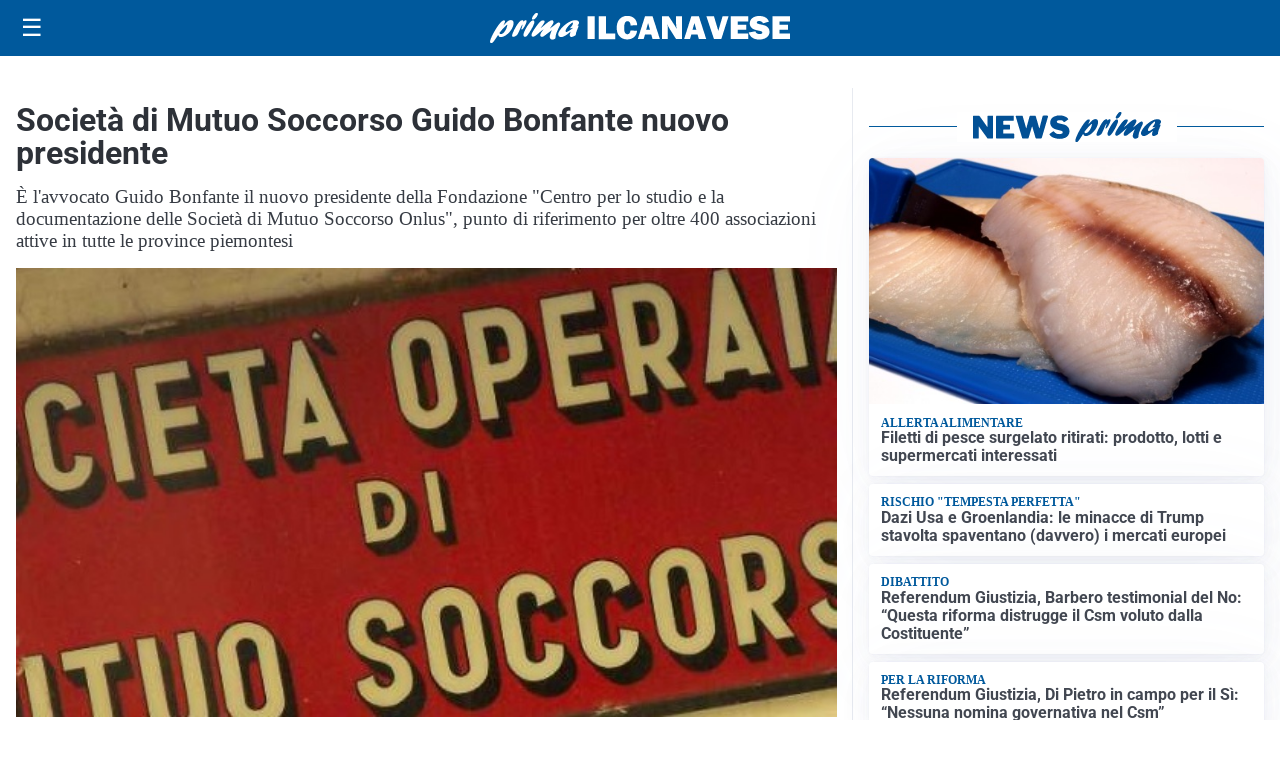

--- FILE ---
content_type: text/html; charset=utf8
request_url: https://primailcanavese.it/media/my-theme/widgets/list-posts/sidebar-idee-e-consigli.html?ts=29480814
body_size: 409
content:
<div class="widget-title"><span>Idee e consigli</span></div>
<div class="widget-sidebar-featured-poi-lista">
            
                    <article class="featured">
                <a href="https://primailcanavese.it/rubriche/idee-e-consigli/dsi-design-la-web-agency-di-torino-che-sta-rivoluzionando-il-mondo-ecommerce/">
                                            <figure><img width="480" height="300" src="https://primailcanavese.it/media/2026/01/DSI-Design-480x300.jpg" class="attachment-thumbnail size-thumbnail wp-post-image" alt="DSI Design: la web agency di Torino che sta rivoluzionando il mondo eCommerce" loading="lazy" sizes="(max-width: 480px) 480px, (max-width: 1024px) 640px, 1280px" decoding="async" /></figure>
                                        <div class="post-meta">
                                                <h3>DSI Design: la web agency di Torino che sta rivoluzionando il mondo eCommerce</h3>
                    </div>
                </a>
            </article>
            </div>

<div class="widget-footer"><a role="button" href="/idee-e-consigli/" class="outline widget-more-button">Altre notizie</a></div>